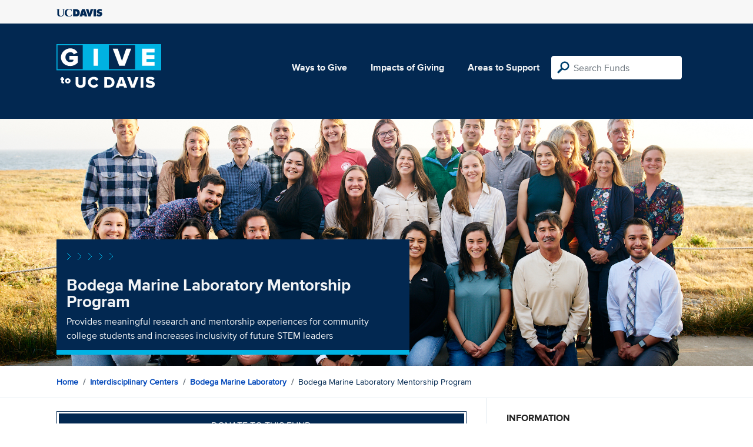

--- FILE ---
content_type: text/html; charset=utf-8
request_url: https://give.ucdavis.edu/BOML/BMENTRS?appeal=20002
body_size: 3289
content:




<!DOCTYPE html>
<html lang="en">
<head>
    <meta charset="utf-8">
    <title>Give UC Davis - Bodega Marine Laboratory Mentorship Program</title>
    <meta name="viewport" content="width=device-width, initial-scale=1.0">
    <meta name="description" content="Donate to the University of California at Davis">
    <meta property="og:description" content="Provides meaningful research and mentorship experiences for community college students and increases inclusivity of future STEM leaders" />
    <meta property="og:title" content="Bodega Marine Laboratory Mentorship Program" />
    <meta property="og:image" content="https://givingserviceproduction.blob.core.windows.net/giveupload/5c00a4b2-c58a-4d46-bfd6-e12dc8bc49b4-SRJC_BML_Photo-small.jpg" />
    <meta name="twitter:card" content="photo">
    <meta name="twitter:site" content="&#64;srkirkland">
    <meta name="twitter:title" content="Provides meaningful research and mentorship experiences for community college students and increases inclusivity of future STEM leaders">
    <meta name="twitter:image:src" content="https://givingserviceproduction.blob.core.windows.net/giveupload/5c00a4b2-c58a-4d46-bfd6-e12dc8bc49b4-SRJC_BML_Photo-small.jpg">

    <!-- Style Preprocessor Thingy -->
    <script src="/bundles/css-browser-selector?v=wxpxockR6AdiqJLxd3fmMdjZnPaqb_T2IQGHO1jg0Ys1"></script>


    <!-- Le styles -->
    <link href="/Content/styles?v=ts-Cup2idkRw86d8ZqwruGmva_KTyho8OCCTjg57kdA1" rel="stylesheet"/>


    <!-- Fav and touch icons -->
    <link rel="shortcut icon" href='/favicon.ico?v2'>
    <link rel="apple-touch-icon" href='/content/images/apple-touch-icon.png?v2'>

    <link href="https://doublethedonation.com/api/css/ddplugin.css" rel="stylesheet" />

    <!-- Google Tag Manager -->
    <script nonce="a622bbe99fcbbd3c111cc3ade6b143ef99304b64393d17b550cbd6a7f1051864">(function(w,d,s,l,i){w[l]=w[l]||[];w[l].push({'gtm.start':
    new Date().getTime(),event:'gtm.js'});var f=d.getElementsByTagName(s)[0],
    j=d.createElement(s),dl=l!='dataLayer'?'&l='+l:'';j.async=true;j.src=
    'https://www.googletagmanager.com/gtm.js?id='+i+dl;f.parentNode.insertBefore(j,f);
    })(window,document,'script','dataLayer','GTM-PSBL2QQ');</script>
    <!-- End Google Tag Manager -->



    
</head>

<body>
<!-- Google Tag Manager (noscript) -->
<noscript><iframe src="https://www.googletagmanager.com/ns.html?id=GTM-PSBL2QQ"
height="0" width="0" style="display:none;visibility:hidden"></iframe></noscript>
<!-- End Google Tag Manager (noscript) -->

<div class="pagewrap">
    <header>
        <div class="container">
            <div class="row justify-content-between align-items-center">
                <div class="col">
                    <a target="_blank" href="https://ucdavis.edu">
                        <img class="img-fluid ucdavis-logo" src="/Content/images/ucdavis_blue.svg" alt="UC Davis" />
                    </a>
                </div>
            </div>
        </div>
    </header>

<div class="navbar">
  <div class="container">
    <div class="row">
        <div class="col-12 col-sm-6 col-md-5 col-lg-4 nav-brand">
            <a class="logo" href="/"><img src="/Content/images/logo-mark.svg?v=2025d" style="margin-top:15px; height:75px"  alt="logo mark"></a>
        </div>
      
      <div class="nav-content">
        <ul class="navbar-nav">
          <li class="nav-item">
            <a target="_blank" href="https://giving.ucdavis.edu/ways-to-give">Ways to Give</a>
          </li>
          <li class="nav-item">
            <a target="_blank" href="https://giving.ucdavis.edu/impacts-giving">Impacts of Giving</a>
          </li>
          <li class="nav-item">
            <a href="/Area?appeal=20002">Areas to Support</a>
          </li>
        </ul>
        <form action="/Search/Results?appeal=20002" method="GET">
          <input type="hidden" name="appeal" value="20002" />
          <input type="hidden" name="donor" />
          <input type="hidden" name="amount" />
          <input type="hidden" name="recurring" />
          <input type="search" id="search" name="q" class="form-control nav-search" placeholder="Search Funds" />
        </form>
      
        
      </div>
    </div>
  </div>
</div>

    <div class="container" id="search-results" style="display: none;">
        <div class="well well-sm">
            <h4>Search results</h4>
            <div class="row" id="results-row"></div>
        </div>
    </div>

    


<div class="banner--areas" style="background-image:url(https://givingserviceproduction.blob.core.windows.net/giveupload/5c00a4b2-c58a-4d46-bfd6-e12dc8bc49b4-SRJC_BML_Photo-orig.jpg)">
    <div class="container">
        <div class="row">
            <div class="banner--fund-title">
            <img src="/Content/images/caret-tahoe-symbol.svg" alt="micropattern of carets">
            <h1>Bodega Marine Laboratory Mentorship Program</h1>
            <p class="fund_description">Provides meaningful research and mentorship experiences for community college students and increases inclusivity of future STEM leaders</p>
            </div>
        </div>
    </div>
</div>
<div class="breadcrumb-container">
    <div class="container">
        <div class="row align-items-top">
            <div class="col-12">
                <ul class="breadcrumb">
                        <li class="breadcrumb-item">
                            <a href="/">Home</a></li>
                            <li class="breadcrumb-item"><a href="/CNTR?appeal=20002">Interdisciplinary Centers</a></li>   
                            <li class="breadcrumb-item"><a href="/BOML?appeal=20002">Bodega Marine Laboratory</a></li>  
                            <li class="breadcrumb-item">Bodega Marine Laboratory Mentorship Program</li>
                </ul>
            </div>
        </div>
    </div>
</div>

<div class="main-content">
    <div class="container">
        <div class="row">
        <div class="col-12 col-lg-8 main-left">
            <a class="btn btn--blue-filled btn-full" href="https://giveto.ucdavis.edu/campaigns/49377/donations/new?value=100&amp;appeal_code=W2026&amp;hide_appeal_code=1&amp;designation_id=BMENTRS">
                Donate to this fund
            </a>
            
            <div class="areas_details">
            <div class="description"><p>The SRJC-BML Internship Program provides research opportunities for Santa Rosa Junior College students at the UC Davis Bodega Marine Laboratory. Interns gain experience conducting research essential to developing careers in the sciences.  Through this collaboration, SRJC and BML hope to contribute to increased inclusivity within the sciences as well as foster stronger ties between both institutions and local communities.</p>
</div>
            </div>

            <h2 class="similarfunds-title">Similar Funds</h2>
            <div id="similar-funds" class="row">
                
            </div>
        </div>
        <div class="col-12 col-lg-4 main-right">
            <div class="portlet">
                        <h2>Information</h2>
    <div class="portlet__contents">
    <p>
Trent Sunahara <br/>

Assistant Director of Development, Office of Research<br/>

                <a href="/cdn-cgi/l/email-protection#80a0f4f3f5eee1e8e1f2e1c0f5e3e4e1f6e9f3aee5e4f5"><span class="__cf_email__" data-cfemail="fa8e898f949b929b889bba8f999e9b8c9389d49f9e8f">[email&#160;protected]</span></a><br/>

(530) 754-3725<span> (Phone)</span><br/>

</p>
    </div>

            </div>

          

                <div class="portlet">
                    <h2>Fund purpose</h2>
                    <p>Other Purposes</p>
                </div>

                <div class="portlet">
                    <h2>Fund type</h2>
                    <p>CURRENT</p>
                </div>
              <div class="portlet">
                <h2>Categories</h2>
                <ul class="associated-list">
                        <li>
                            <a href="/Search/Tags/environment?appeal=20002">environment</a>
                        </li>
                        <li>
                            <a href="/Search/Tags/students?appeal=20002">students</a>
                        </li>
                        <li>
                            <a href="/Search/Tags/stem?appeal=20002">stem</a>
                        </li>
                        <li>
                            <a href="/Search/Tags/scholarship?appeal=20002">scholarship</a>
                        </li>
                        <li>
                            <a href="/Search/Tags/research?appeal=20002">research</a>
                        </li>
                </ul>
            </div>
        </div>
        </div>

    </div>
</div>


        
</div>

    <footer>
        <div class="container">
            <div class="row">
                <div class="col-md-3">
                    <img class="img-fluid ucdavis-logo" src="/Content/images/ucdavis_white.svg" alt="UC Davis"/>
                    
                    <p>
                        Copyright &copy; The Regents of the University of California, Davis campus. All rights reserved.
                        </p>
                </div>
                <div class="col-6 col-md-3">
                    <ul>
                        <li><a target="_blank" href="https://giving.ucdavis.edu/resources">Donor Resources</a></li>
                        <li><a target="_blank" href="https://giving.ucdavis.edu/resources/stewardship-award-program">Faculty &amp; Staff Stewardship Awards Program</a></li>
                        
                        <li><a target="_blank" href="https://giving.ucdavis.edu/resources/volunteers">Volunteers</a></li>
                        <li><a target="_blank" href="https://alumni.ucdavis.edu">UC Davis Alumni & Affiliate Relations</a></li>
                        <li><a target="_blank" href="https://giving.ucdavis.edu/privacy-policy">Privacy Policy</a></li>
                    </ul>
                </div>
                <div class="col-6 col-md-3">
                <ul>
                    <li><a target="_blank" href="https://giving.ucdavis.edu/foundation">UC Davis Foundation</a></li>
                    <li><a target="_blank" href="https://occr.ucdavis.edu/poc/">Principles of Community</a></li>
                    <li><a target="_blank" href="https://giving.ucdavis.edu/contact">Contact Us</a></li>
                    <li><a target="_blank" href="https://giving.ucdavis.edu/update-info">Update Your Contact Info</a></li>
                    </ul>
                </div>
                <div class="col-md-3">
                    <h3>University of California, Davis</h3>
                    <p>One Shields Avenue <br>
                    Davis, CA 95616-5270</p>
                    <br>
                    <h3>Development and Alumni Relations</h3>
                    <p>530-754-4438 <br>
                    <a class="email-link" href="/cdn-cgi/l/email-protection#96f2f3e0f3faf9e6fbf3f8e2d6e3f5f2f7e0ffe5b8f3f2e3"><span class="__cf_email__" data-cfemail="03676675666f6c736e666d774376606762756a702d666776">[email&#160;protected]</span></a></p>
                    
                </div>

            </div>
        </div>
    </footer>

    <script data-cfasync="false" src="/cdn-cgi/scripts/5c5dd728/cloudflare-static/email-decode.min.js"></script><script id="search-result-template" type="text/x-handlebars-template">
        <div class="col-md-3">
            <div class="media">
                <a class="pull-left" href="{{location}}">
                    <i class="fa {{icon}} fa-4x"></i>
                </a>
                <div class="media-body">
                    <h4 class="media-heading">{{name}}</h4>
                    <p>{{description}}</p>
                </div>
            </div>
        </div>
    </script>
    
            


    <script src="//ajax.googleapis.com/ajax/libs/jquery/3.5.1/jquery.min.js"></script>
    <script src="/bundles/bootstrap?v=t4gwlYjXZzboCF6GVW3q03qwKSx1LL_wg9bHqDZs64Y1"></script>

    

    <script src="/bundles/jqueryval?v=MnOg6IEOn70hJy5AL_erbPyyKAb2p70aK8o8IGvwf201"></script>

    
    <script nonce="a622bbe99fcbbd3c111cc3ade6b143ef99304b64393d17b550cbd6a7f1051864">
        $(function () {
            $('.description a').attr('target', '_blank');

            $("#similar-funds").load('/Fund/SimilarTo/BMENTRS?areacode=BOML&topLevelAreaCode=CNTR&tags=environment%2Cstudents%2Cstem%2Cscholarship%2Cresearch');
        })
    </script>


    


</body>
</html>


--- FILE ---
content_type: text/html; charset=utf-8
request_url: https://give.ucdavis.edu/Fund/SimilarTo/BMENTRS?areacode=BOML&topLevelAreaCode=CNTR&tags=environment%2Cstudents%2Cstem%2Cscholarship%2Cresearch
body_size: -95
content:
        <div class="col-12 col-md-4 related-fund">
            <a href="/BOML/BMLSTSP">
                <img class="respo" alt="Bodega Marine Laboratory Student Support" src="https://give.blob.core.windows.net/giveupload/fd454e51-8583-45bb-8a92-968b838f1b5d-fit3-small.png" />
                <h3>Bodega Marine Laboratory Student Support</h3>

            <p>Make a Gift to the Bodega Marine Laboratory Student Support</p>
            </a>
        </div>
        <div class="col-12 col-md-4 related-fund">
            <a href="/BOML/BMLVDNR">
                <img class="respo" alt="Bodega Marine Laboratory General Support" src="https://give.blob.core.windows.net/giveupload/d6806c79-8171-440f-95a2-fc095de28070-bml-small.jpg" />
                <h3>Bodega Marine Laboratory General Support</h3>

            <p>Make a Gift to Bodega Marine Laboratory General Support</p>
            </a>
        </div>
        <div class="col-12 col-md-4 related-fund">
            <a href="/BOML/LBRY15G">
                <img class="respo" alt="Bodega Marine Laboratory Library Support" src="https://give.blob.core.windows.net/giveupload/29a78f58-7368-482b-8a59-0af56dc33f29-fit4-small.png" />
                <h3>Bodega Marine Laboratory Library Support</h3>

            <p>Make a Gift to Bodega Marine Laboratory Library Support</p>
            </a>
        </div>
